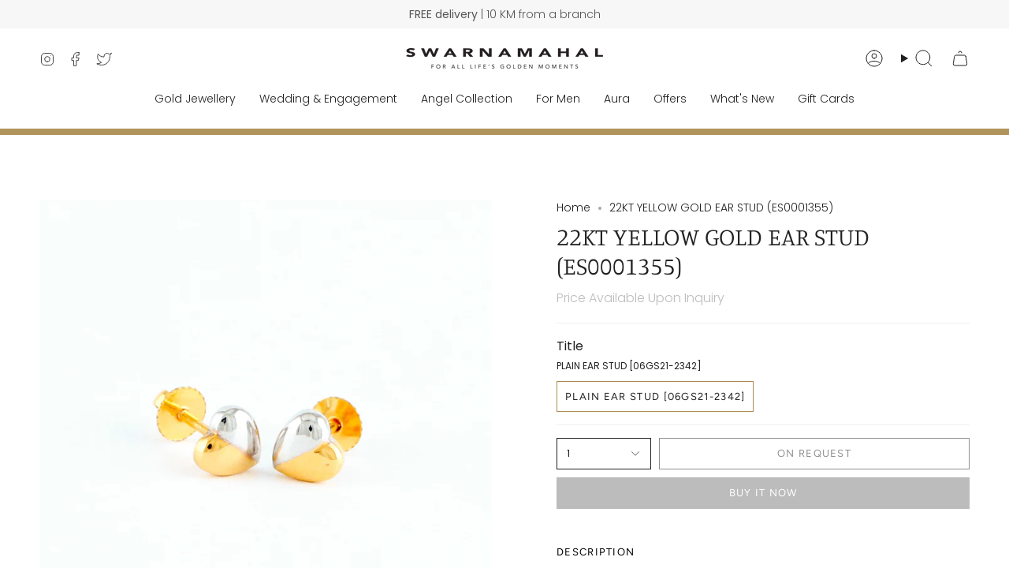

--- FILE ---
content_type: text/html; charset=utf-8
request_url: https://www.swarnamahal.lk/products/22kt-yellow-gold-ear-stud-es0001355?section_id=api-product-grid-item
body_size: 623
content:
<div id="shopify-section-api-product-grid-item" class="shopify-section">

<div data-api-content>
<div class="grid-item product-item product-item--centered product-item--outer-text "
  id="product-item--api-product-grid-item-6630699106384"
  data-grid-item
>
  <div class="product-item__image double__image" data-product-image>
    <a class="product-link" href="/products/22kt-yellow-gold-ear-stud-es0001355" aria-label="22KT YELLOW GOLD EAR STUD (ES0001355)" data-product-link="/products/22kt-yellow-gold-ear-stud-es0001355"><div class="product-item__bg" data-product-image-default><figure class="image-wrapper image-wrapper--cover lazy-image lazy-image--backfill is-loading" style="--aspect-ratio: 1;" data-aos="img-in"
  data-aos-delay="0"
  data-aos-duration="800"
  data-aos-anchor="#product-item--api-product-grid-item-6630699106384"
  data-aos-easing="ease-out-quart"><img src="//www.swarnamahal.lk/cdn/shop/products/ES0001355A.jpg?crop=center&amp;height=800&amp;v=1640156352&amp;width=800" alt="" width="800" height="800" loading="eager" srcset="//www.swarnamahal.lk/cdn/shop/products/ES0001355A.jpg?v=1640156352&amp;width=136 136w, //www.swarnamahal.lk/cdn/shop/products/ES0001355A.jpg?v=1640156352&amp;width=160 160w, //www.swarnamahal.lk/cdn/shop/products/ES0001355A.jpg?v=1640156352&amp;width=180 180w, //www.swarnamahal.lk/cdn/shop/products/ES0001355A.jpg?v=1640156352&amp;width=220 220w, //www.swarnamahal.lk/cdn/shop/products/ES0001355A.jpg?v=1640156352&amp;width=254 254w, //www.swarnamahal.lk/cdn/shop/products/ES0001355A.jpg?v=1640156352&amp;width=284 284w, //www.swarnamahal.lk/cdn/shop/products/ES0001355A.jpg?v=1640156352&amp;width=292 292w, //www.swarnamahal.lk/cdn/shop/products/ES0001355A.jpg?v=1640156352&amp;width=320 320w, //www.swarnamahal.lk/cdn/shop/products/ES0001355A.jpg?v=1640156352&amp;width=480 480w, //www.swarnamahal.lk/cdn/shop/products/ES0001355A.jpg?v=1640156352&amp;width=528 528w, //www.swarnamahal.lk/cdn/shop/products/ES0001355A.jpg?v=1640156352&amp;width=640 640w, //www.swarnamahal.lk/cdn/shop/products/ES0001355A.jpg?v=1640156352&amp;width=720 720w, //www.swarnamahal.lk/cdn/shop/products/ES0001355A.jpg?v=1640156352&amp;width=800 800w" sizes="(min-width: 1400px) calc(100vw / 4 - 32px), (min-width: 750px) calc(100vw / 2 - 22px), (min-width: 480px) calc(100vw / 2 - 16px), calc(100vw / 1)" fetchpriority="high" class=" is-loading ">
</figure>

&nbsp;</div><deferred-image class="product-item__bg__under">
              <template><figure class="image-wrapper image-wrapper--cover lazy-image lazy-image--backfill is-loading" style="--aspect-ratio: 1;"><img src="//www.swarnamahal.lk/cdn/shop/products/ES0001355B.jpg?crop=center&amp;height=800&amp;v=1640156352&amp;width=800" alt="" width="800" height="800" loading="lazy" srcset="//www.swarnamahal.lk/cdn/shop/products/ES0001355B.jpg?v=1640156352&amp;width=136 136w, //www.swarnamahal.lk/cdn/shop/products/ES0001355B.jpg?v=1640156352&amp;width=160 160w, //www.swarnamahal.lk/cdn/shop/products/ES0001355B.jpg?v=1640156352&amp;width=180 180w, //www.swarnamahal.lk/cdn/shop/products/ES0001355B.jpg?v=1640156352&amp;width=220 220w, //www.swarnamahal.lk/cdn/shop/products/ES0001355B.jpg?v=1640156352&amp;width=254 254w, //www.swarnamahal.lk/cdn/shop/products/ES0001355B.jpg?v=1640156352&amp;width=284 284w, //www.swarnamahal.lk/cdn/shop/products/ES0001355B.jpg?v=1640156352&amp;width=292 292w, //www.swarnamahal.lk/cdn/shop/products/ES0001355B.jpg?v=1640156352&amp;width=320 320w, //www.swarnamahal.lk/cdn/shop/products/ES0001355B.jpg?v=1640156352&amp;width=480 480w, //www.swarnamahal.lk/cdn/shop/products/ES0001355B.jpg?v=1640156352&amp;width=528 528w, //www.swarnamahal.lk/cdn/shop/products/ES0001355B.jpg?v=1640156352&amp;width=640 640w, //www.swarnamahal.lk/cdn/shop/products/ES0001355B.jpg?v=1640156352&amp;width=720 720w, //www.swarnamahal.lk/cdn/shop/products/ES0001355B.jpg?v=1640156352&amp;width=800 800w" sizes="(min-width: 1400px) calc(100vw / 4 - 32px), (min-width: 750px) calc(100vw / 2 - 22px), (min-width: 480px) calc(100vw / 2 - 16px), calc(100vw / 1)" class=" is-loading ">
</figure>
</template>
            </deferred-image></a>

    
  </div>

  <div class="product-information" data-product-information>
    <div class="product-item__info">
      <a class="product-link" href="/products/22kt-yellow-gold-ear-stud-es0001355" aria-label="22KT YELLOW GOLD EAR STUD (ES0001355)" data-product-link="/products/22kt-yellow-gold-ear-stud-es0001355"><p class="product-item__title">22KT YELLOW GOLD EAR STUD (ES0001355)</p>

        <div class="product-item__price__holder"><div class="product-item__price" data-product-price>
            
<span class="price">
  
    <span class="sold-out">On Request</span>
  
</span>

          </div>
        </div>
      </a></div>
  </div>
</div></div></div>